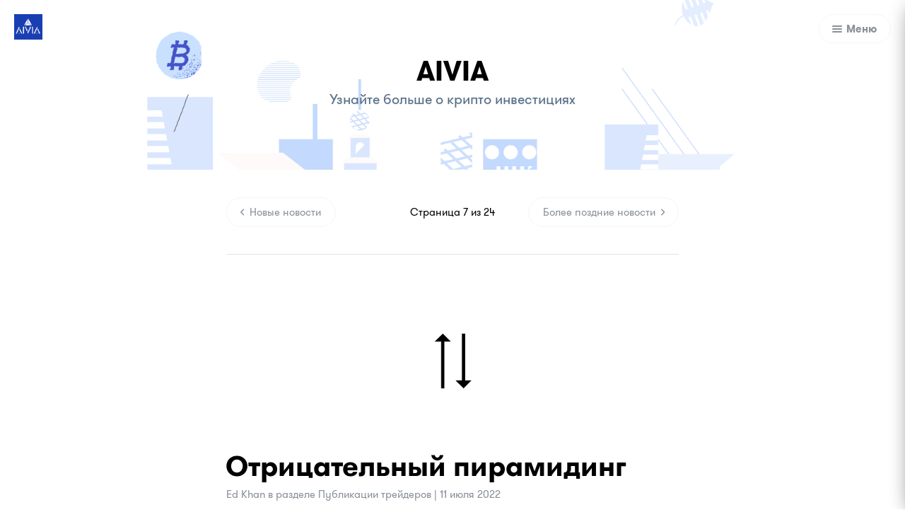

--- FILE ---
content_type: text/html; charset=utf-8
request_url: https://aivia.io/blog/ru/page/7/
body_size: 6063
content:
<!DOCTYPE html>
<html lang="ru">
<head>
	<meta charset="utf-8" />
	<meta http-equiv="X-UA-Compatible" content="IE=edge,chrome=1" />

	<title>AIVIA (Page 7)</title>

	<meta name="HandheldFriendly" content="True" />
	<meta name="viewport" content="width=device-width, initial-scale=1.0" />

	<link rel="stylesheet" type="text/css" href="/blog/ru/assets/css/style.css?v=b8a6e93bbd" />

	<link rel="shortcut icon" href="/blog/ru/favicon.png" type="image/png" />
    <link rel="canonical" href="https://aivia.io/blog/ru/page/7/" />
    <meta name="referrer" content="no-referrer-when-downgrade" />
    <link rel="prev" href="https://aivia.io/blog/ru/page/6/" />
    <link rel="next" href="https://aivia.io/blog/ru/page/8/" />
    <meta name="generator" content="Ghost 3.2" />
    <link rel="alternate" type="application/rss+xml" title="AIVIA" href="https://aivia.io/blog/ru/rss/" />
    <!-- Google Tag Manager -->
<script>(function(w,d,s,l,i){w[l]=w[l]||[];w[l].push({'gtm.start':
new Date().getTime(),event:'gtm.js'});var f=d.getElementsByTagName(s)[0],
j=d.createElement(s),dl=l!='dataLayer'?'&l='+l:'';j.async=true;j.src=
'https://www.googletagmanager.com/gtm.js?id='+i+dl;f.parentNode.insertBefore(j,f);
})(window,document,'script','dataLayer','GTM-MF2LBJK');</script>
<!-- End Google Tag Manager -->

<script type="text/javascript"  src="https://apiv2.popupsmart.com/api/Bundle/374833" async></script>
</head>

<body class="paged">

	<nav id="menu">
	<a class="close-button">Закрыть</a>
	<div class="nav-wrapper">
		<p class="nav-label">Меню</p>
		<ul>
			<li class="nav-kripto-inviestitsii" role="presentation"><a href="https://aivia.io/ru">Крипто инвестиции</a></li>
			<li class="nav-inviestoram" role="presentation"><a href="https://aivia.io/blog/ru/for-investor/">Инвесторам</a></li>
			<li class="nav-trieidiery-roboty" role="presentation"><a href="https://aivia.io/ru/features">Трейдеры &amp; Роботы</a></li>
			<li class="nav-risk-mieniedzhmient" role="presentation"><a href="https://aivia.io/ru/riskmanagement">Риск менеджмент</a></li>
			<li class="nav-avtosliedovaniie" role="presentation"><a href="https://aivia.io/ru/copytrading">Автоследование</a></li>
			<li class="nav-white-label" role="presentation"><a href="https://aum.expert/ru">White Label</a></li>
			<li class="nav-kalkuliator-roi" role="presentation"><a href="https://aivia.io/ru/roicalculator">Калькулятор ROI</a></li>
			<li class="nav-instruktsii" role="presentation"><a href="https://aivia.io/blog/ru/tag/instructions/">Инструкции</a></li>
			<li class="nav-publikatsii-trieidierov" role="presentation"><a href="https://aivia.io/blog/ru/tag/traders-publications/">Публикации трейдеров</a></li>
			<li class="nav-blogh" role="presentation"><a href="https://aivia.io/blog/ru/">Блог</a></li>
			<li class="nav-stati" role="presentation"><a href="https://aivia.io/blog/ru/tag/articles/">Статьи</a></li>
			<li class="nav-novosti" role="presentation"><a href="https://aivia.io/blog/ru/tag/news/">Новости</a></li>
			<li class="nav-tielieghram-kanal" role="presentation"><a href="https://t.me/pro_crypt0">Телеграм канал</a></li>
			<li class="nav-twitter"><a href="https://twitter.com/aivia_io" title="@aivia_io"><i class="ic ic-twitter"></i> Twitter</a></li>
			<li class="nav-facebook"><a href="https://www.facebook.com/aivia.io" title="aivia.io"><i class="ic ic-facebook"></i> Facebook</a></li>
			<li class="nav-rss"><a href="https://aivia.io/blog/ru/rss/"><i class="ic ic-rss"></i> Подписаться</a></li>
		</ul>
	</div>
</nav>


	<section id="wrapper">
		<a class="hidden-close"></a>
		<header id="blog-header" class="has-cover">
	<div class="inner">
		<nav id="navigation">
			<span class="blog-logo">
				<a href="https://aivia.io/blog/ru"><img src="/blog/ru/content/images/2020/01/logo-aivia-exp.jpg" alt="Логотип Блога" /></a>
			</span>
			<span id="menu-button" class="nav-button">
				<a class="menu-button"><i class="ic ic-menu"></i> Меню</a>
			</span>
		</nav>
		<h1 class="blog-name"><a href="https://aivia.io/blog/ru">AIVIA</a></h1>
		<span class="blog-description">Узнайте больше о крипто инвестициях</span>
		<div class="blog-cover cover">
			<img
			srcset="/blog/ru/content/images/size/w320/2020/10/blog-banner-3.png 320w,
              /blog/ru/content/images/size/w640/2020/10/blog-banner-3.png 640w,
              /blog/ru/content/images/size/w960/2020/10/blog-banner-3.png 960w,
              /blog/ru/content/images/size/w1920/2020/10/blog-banner-3.png 1920w"
      src="/blog/ru/content/images/size/w1920/2020/10/blog-banner-3.png"
			alt="AIVIA" />
		</div>
	</div>
</header>

<div id="index" class="container">

	<main class="content" role="main">

		<div class="extra-pagination">
	<nav class="pagination" role="pagination">
	<div class="inner">
		<a class="pagination-next" href="/blog/ru/page/6/"><i class="ic ic-arrow-left"></i> <span class="pagination-label">Новые новости</span></a>
		<span class="pagination-info">Страница 7 из 24</span>
		<a class="pagination-prev" href="/blog/ru/page/8/"><span class="pagination-label">Более поздние новости</span> <i class="ic ic-arrow-right"></i></a>
		<div class="clear"></div>
	</div>
</nav>

</div>


<article class="post tag-traders-publications">
	<div class="inner">
		<section class="post-image">
			<img src="https://aivia.io/blog/ru/content/images/2022/07/---------.png"  />
		</section>
		<header class="post-header">
			<h2 class="post-title"><a href="/blog/ru/otritsatielnyi-piramidingh/">Отрицательный пирамидинг</a></h2>
			<span class="post-meta"><a href="/blog/ru/author/edkhan/">Ed Khan</a> в разделе <a href="/blog/ru/tag/traders-publications/">Публикации трейдеров</a> | <time datetime="2022-07-11">11 июля 2022</time></span>
			<div class="clear"></div>
		</header>

		<section class="post-excerpt">
			<p>Отрицательный пирамидинг – это последовательное снижение рисков для минимизации последствий длинных убыточных серий. Если вы обратитесь к статистике почти всех стратегий, где тейк-профит превышает стоп-лосс либо вовсе отсутствует, то увидите, что прибыли и убытки распределены не равномерно. Они группируются крупными сериями. Причина этого – разные фазы рынка. И если стратегия, например, нацелена&hellip;</p>
		</section>
	</div>
</article>


<article class="post tag-traders-publications no-image">
	<div class="inner">
		<header class="post-header">
			<h2 class="post-title"><a href="/blog/ru/kak-my-torghovali-iiun-2022-s-profit-range-s1/">Как мы торговали ИЮНЬ 2022 с Profit Range S1</a></h2>
			<span class="post-meta"><a href="/blog/ru/author/jeck/">Jeck Savinskyi</a> в разделе <a href="/blog/ru/tag/traders-publications/">Публикации трейдеров</a> | <time datetime="2022-07-07">07 июля 2022</time></span>
			<div class="clear"></div>
		</header>

		<section class="post-excerpt">
			<p>+6.88% к капиталу мы с Profit Range S1 сделали для себя и своих клиентов!Доходность PROFIT RANGE S1 в ИЮНЕ 2022г.Июнь был медвежим... Очень медвежим, за этот месяц рынок криптовалют потерял более 41% своей каритализации 😢  На самом деле это очень существенно. Июнь был очень медвежимВолатильность была на рынке&hellip;</p>
		</section>
	</div>
</article>


<article class="post tag-traders-publications">
	<div class="inner">
		<section class="post-image">
			<img src="https://aivia.io/blog/ru/content/images/2022/07/-------11.png"  />
		</section>
		<header class="post-header">
			<h2 class="post-title"><a href="/blog/ru/fond-phoenix-by-hamster-bot-ofitsialnyi-partnier-ftx/">Фонд PHOENIX by hamster-bot - официальный партнер FTX</a></h2>
			<span class="post-meta"><a href="/blog/ru/author/phoenix/">PHOENIX</a> в разделе <a href="/blog/ru/tag/traders-publications/">Публикации трейдеров</a> | <time datetime="2022-07-07">07 июля 2022</time></span>
			<div class="clear"></div>
		</header>

		<section class="post-excerpt">
			<p>Фонд PHOENIX by hamster-bot официально вошел в список торговый интеграций FTX. Информация об этом была размещена на сайте биржи: https://help.ftx.com/hc/ru/articles/360037912451-Торговые-интеграции-FTX "Это отличная возможность для нас! Партнерства подобного рода подтверждают нашу надежность и дают уверенность в дальнейшем развитии. Спасибо нашим коллегам из FTX за&hellip;</p>
		</section>
	</div>
</article>


<article class="post tag-traders-publications">
	<div class="inner">
		<section class="post-image">
			<img src="https://aivia.io/blog/ru/content/images/2022/07/-----------------.png"  />
		</section>
		<header class="post-header">
			<h2 class="post-title"><a href="/blog/ru/smarthodl/">SmartHODL: лучше, чем просто hodl!</a></h2>
			<span class="post-meta"><a href="/blog/ru/author/edkhan/">Ed Khan</a> в разделе <a href="/blog/ru/tag/traders-publications/">Публикации трейдеров</a> | <time datetime="2022-07-02">02 июля 2022</time></span>
			<div class="clear"></div>
		</header>

		<section class="post-excerpt">
			<p>Нашёл способ, как показательно сравнить доходность SmartHODL и доходность стандартного ходла!  Напомню, что SmartHODL – это не стратегия, а новый подход к инвестированию, альтернатива классическому ходлу. Все правила выражаются формулой: "Следование за растущей ценой от прошлого high до текущего close". А дальше уже детали: несколько таймфреймов, диверсификация и т.д. (рассказывал&hellip;</p>
		</section>
	</div>
</article>


<article class="post tag-traders-publications">
	<div class="inner">
		<section class="post-image">
			<img src="https://aivia.io/blog/ru/content/images/2022/06/-------11.png"  />
		</section>
		<header class="post-header">
			<h2 class="post-title"><a href="/blog/ru/godovoi-otchiet-phoenix-by-hamster-bot/">Годовой отчет фонда PHOENIX by hamster-bot</a></h2>
			<span class="post-meta"><a href="/blog/ru/author/phoenix/">PHOENIX</a> в разделе <a href="/blog/ru/tag/traders-publications/">Публикации трейдеров</a> | <time datetime="2022-06-30">30 июня 2022</time></span>
			<div class="clear"></div>
		</header>

		<section class="post-excerpt">
			<p>Торговая система за год показал результат +39,9%📈 ▶️публичный мониторинг◀️ Ровно год назад, 25 июня 2021 года мы запустили торги на счете публичного мониторинга нашего алгофонда. Этот год в целом был не самым простым для крипторынка, учитывая невысокую среднюю волатильность + ATH + медвежий тренд. Но наш подход, тем не менее, оказался&hellip;</p>
		</section>
	</div>
</article>


<article class="post tag-traders-publications">
	<div class="inner">
		<section class="post-image">
			<img src="https://aivia.io/blog/ru/content/images/2022/06/shutterstock_btc_bitcoin_analysis.jpg"  />
		</section>
		<header class="post-header">
			<h2 class="post-title"><a href="/blog/ru/indikator-sopr-chto-eto-i-kak-on-rabotaiet/">Индикатор SOPR, что это и как он работает?</a></h2>
			<span class="post-meta"><a href="/blog/ru/author/deep/">Deep Trade</a> в разделе <a href="/blog/ru/tag/traders-publications/">Публикации трейдеров</a> | <time datetime="2022-06-01">01 июня 2022</time></span>
			<div class="clear"></div>
		</header>

		<section class="post-excerpt">
			<p>Криптовалюта отличается от других активов тем, что она позволяет всем желающим просматривать информацию о денежных потоках. Благодаря публичности блокчейна можно получить дополнительные сведенья для анализа, и оценить настроение толпы в конкретный период времени. На основании этой информации индикатор SOPR отображает важные психологические моменты и дает возможность предсказывать изменения рыночной тенденции.&hellip;</p>
		</section>
	</div>
</article>


<article class="post tag-traders-publications">
	<div class="inner">
		<section class="post-image">
			<img src="https://aivia.io/blog/ru/content/images/2022/05/----------10.png"  />
		</section>
		<header class="post-header">
			<h2 class="post-title"><a href="/blog/ru/kak-my-torghovali-mai-2022-c-profit-range-s1/">Как мы торговали МАЙ 2022 c Profit Range S1</a></h2>
			<span class="post-meta"><a href="/blog/ru/author/jeck/">Jeck Savinskyi</a> в разделе <a href="/blog/ru/tag/traders-publications/">Публикации трейдеров</a> | <time datetime="2022-06-01">01 июня 2022</time></span>
			<div class="clear"></div>
		</header>

		<section class="post-excerpt">
			<p>+16,5% к капиталу мы с Profit Range S1 сделали для себя и своих клиентов!Наши показатели за МАЙ 2022Май был медвежим... Был медвежим месяцом на рынке криптовалют. Да был и покупатель, но это только в самом конце месяца... Скорее всего Июнь будем расти! МАЙ 2022 в одной свече.Волатильность&hellip;</p>
		</section>
	</div>
</article>


<article class="post tag-traders-publications">
	<div class="inner">
		<section class="post-image">
			<img src="https://aivia.io/blog/ru/content/images/2022/05/epoch_btc_integriruet_servis_changelly_dlya_pokupki_nedvizhimosti_v_dubae_za_kriptovalyuty.jpg"  />
		</section>
		<header class="post-header">
			<h2 class="post-title"><a href="/blog/ru/gdie-mozhno-lieghalno-kupit-niedvizhimost-za-kriptovaliutu/">Где можно легально купить недвижимость за криптовалюту</a></h2>
			<span class="post-meta"><a href="/blog/ru/author/deep/">Deep Trade</a> в разделе <a href="/blog/ru/tag/traders-publications/">Публикации трейдеров</a> | <time datetime="2022-05-27">27 мая 2022</time></span>
			<div class="clear"></div>
		</header>

		<section class="post-excerpt">
			<p>Наверно уже многие заметили, что криптовалюта перестала быть только виртуальным активом, и превратилась в полноценное платежное средство. Ее можно использовать для проведения финансовых транзакций и обменов, а также для оплаты услуг и покупки физических товаров. Параллельно с этим власти разных государств создают нормативную базу, которая дает возможность использовать цифровые деньги&hellip;</p>
		</section>
	</div>
</article>


<article class="post tag-traders-publications">
	<div class="inner">
		<section class="post-image">
			<img src="https://aivia.io/blog/ru/content/images/2022/05/----------1-7.png"  />
		</section>
		<header class="post-header">
			<h2 class="post-title"><a href="/blog/ru/kak-nachat-torghovat-s-savinskyi/">Как начать торговать с SAVINSKYI</a></h2>
			<span class="post-meta"><a href="/blog/ru/author/jeck/">Jeck Savinskyi</a> в разделе <a href="/blog/ru/tag/traders-publications/">Публикации трейдеров</a> | <time datetime="2022-05-20">20 мая 2022</time></span>
			<div class="clear"></div>
		</header>

		<section class="post-excerpt">
			<p>Так как мы работаем с вашим капиталом только через API ключ 🔑 - вам необходимо его создать. Прежде всего не забывайте о том, что если у вас возникают хоть какие то вопросы касаемо сотрудничетсва с нами или непосредственно подключения - пишите @Jeck_Savinskyi в Telegram.Как это сделать?  Читайте тут 👉 Как&hellip;</p>
		</section>
	</div>
</article>


<article class="post tag-traders-publications">
	<div class="inner">
		<section class="post-image">
			<img src="https://aivia.io/blog/ru/content/images/2022/05/kriptovalyutnye_fondy_v_etom_godu_privlekli_rekordnye_8_9_milliardov.jpg"  />
		</section>
		<header class="post-header">
			<h2 class="post-title"><a href="/blog/ru/kak-i-na-chiem-zarabatyvaiut-kriptovaliutnyie-fondy/">Как и на чем зарабатывают криптовалютные фонды?</a></h2>
			<span class="post-meta"><a href="/blog/ru/author/deep/">Deep Trade</a> в разделе <a href="/blog/ru/tag/traders-publications/">Публикации трейдеров</a> | <time datetime="2022-05-17">17 мая 2022</time></span>
			<div class="clear"></div>
		</header>

		<section class="post-excerpt">
			<p>Одним из самых привлекательных аспектов криптовалютного рынка является возможность инвестирования. Однако новичкам бывает сложно получать прибыль от таких вложений. По причине высокой волатильности цифровых активов, и большого количества низкокачественных проектов. Именно поэтому многие пользуются услугами криптовалютных фондов, которые берут в управление средства инвесторов, и пытаются их выгодно вкладывать, чтобы обеспечивать&hellip;</p>
		</section>
	</div>
</article>


<nav class="pagination" role="pagination">
	<div class="inner">
		<a class="pagination-next" href="/blog/ru/page/6/"><i class="ic ic-arrow-left"></i> <span class="pagination-label">Новые новости</span></a>
		<span class="pagination-info">Страница 7 из 24</span>
		<a class="pagination-prev" href="/blog/ru/page/8/"><span class="pagination-label">Более поздние новости</span> <i class="ic ic-arrow-right"></i></a>
		<div class="clear"></div>
	</div>
</nav>


	</main>

</div>

		<div id="body-class" style="display: none;" class="paged"></div>

		<footer id="footer">
			<div class="inner">
				<section class="credits">
					<span class="credits-theme">Blog от <a href="https://aivia.io" rel="nofollow">AIVIA</a></span>
				</section>
			</div>
		</footer>
	</section>

	<script type="text/javascript" src="/blog/ru/assets/js/script.js?v=b8a6e93bbd"></script>

	<p align="center"><a href="https://app.aivia.io/rankings">Рейтинг трейдеров</a> | <a href="https://aivia.io/ru/copytrading">Система копирования</a>

<p align="center"style="font-size:13px">© Copyright 2021 AIVIA Wealthtech, Inc. All Rights reserved.</p>
<!-- Google Tag Manager (noscript) -->
<noscript><iframe src="https://www.googletagmanager.com/ns.html?id=GTM-MF2LBJK"
height="0" width="0" style="display:none;visibility:hidden"></iframe></noscript>
<!-- End Google Tag Manager (noscript) -->

<script defer src="https://static.cloudflareinsights.com/beacon.min.js/vcd15cbe7772f49c399c6a5babf22c1241717689176015" integrity="sha512-ZpsOmlRQV6y907TI0dKBHq9Md29nnaEIPlkf84rnaERnq6zvWvPUqr2ft8M1aS28oN72PdrCzSjY4U6VaAw1EQ==" data-cf-beacon='{"version":"2024.11.0","token":"888a3493ad894f30bc5ded68d696e6e7","r":1,"server_timing":{"name":{"cfCacheStatus":true,"cfEdge":true,"cfExtPri":true,"cfL4":true,"cfOrigin":true,"cfSpeedBrain":true},"location_startswith":null}}' crossorigin="anonymous"></script>
</body>
</html>


--- FILE ---
content_type: text/css; charset=UTF-8
request_url: https://aivia.io/blog/ru/assets/css/style.css?v=b8a6e93bbd
body_size: 21503
content:
/*! normalize.css v3.0.1 | MIT License | git.io/normalize */html{font-family:sans-serif;-ms-text-size-adjust:100%;-webkit-text-size-adjust:100%}body{margin:0}article,aside,details,figcaption,figure,footer,header,hgroup,main,nav,section,summary{display:block}audio,canvas,progress,video{display:inline-block;vertical-align:baseline}audio:not([controls]){display:none;height:0}[hidden],template{display:none}a{background:0 0}a:active,a:hover{outline:0}abbr[title]{border-bottom:1px dotted}b,strong{font-weight:700}dfn{font-style:italic}h1{font-size:2em;margin:.67em 0}mark{background:#ff0;color:#000}small{font-size:80%}sub,sup{font-size:75%;line-height:0;position:relative;vertical-align:baseline}sup{top:-.5em}sub{bottom:-.25em}img{border:0}svg:not(:root){overflow:hidden}figure{margin:1em 40px}hr{-moz-box-sizing:content-box;box-sizing:content-box;height:0}pre{overflow:auto}code,kbd,pre,samp{font-family:monospace,monospace;font-size:1em}button,input,optgroup,select,textarea{color:inherit;font:inherit;margin:0}button{overflow:visible}button,select{text-transform:none}button,html input[type=button],input[type=reset],input[type=submit]{-webkit-appearance:button;cursor:pointer}button[disabled],html input[disabled]{cursor:default}button::-moz-focus-inner,input::-moz-focus-inner{border:0;padding:0}input{line-height:normal}input[type=checkbox],input[type=radio]{box-sizing:border-box;padding:0}input[type=number]::-webkit-inner-spin-button,input[type=number]::-webkit-outer-spin-button{height:auto}input[type=search]{-webkit-appearance:textfield;-moz-box-sizing:content-box;-webkit-box-sizing:content-box;box-sizing:content-box}input[type=search]::-webkit-search-cancel-button,input[type=search]::-webkit-search-decoration{-webkit-appearance:none}fieldset{border:1px solid silver;margin:0 2px;padding:.35em .625em .75em}legend{border:0;padding:0}textarea{overflow:auto}optgroup{font-weight:700}table{border-collapse:collapse;border-spacing:0}td,th{padding:0}@font-face{font-family:'icons';src:url("../font/icons.eot?58972676");src:url("../font/icons.eot?58972676#iefix") format("embedded-opentype"),url("../font/icons.woff2?58972676") format("woff2"),url("../font/icons.woff?58972676") format("woff"),url("../font/icons.ttf?58972676") format("truetype"),url("../font/icons.svg?58972676#icons") format("svg");font-weight:normal;font-style:normal}[class^="ic-"]:before,[class*=" ic-"]:before{font-family:'icons';font-style:normal;font-weight:normal;speak:none;display:inline-block;text-decoration:inherit;width:1em;margin-right:.2em;text-align:center;font-variant:normal;text-transform:none;line-height:1em;margin-left:.2em}.ic-arrow-right:before{content:'\e800'}.ic-arrow-left:before{content:'\e801'}.ic-menu:before{content:'\e803'}.ic-rss:before{content:'\e807'}.ic-star:before{content:'\e808'}.ic-pencil:before{content:'\e802'}.ic-location:before{content:'\e805'}.ic-link:before{content:'\e806'}.ic-mail:before{content:'\e804'}.ic-twitter:before{content:'\f099'}.ic-facebook:before{content:'\f09a'}.ic-googleplus:before{content:'\f0d5'}@font-face{font-family:"walsheim";src:url("../font/gt-walsheim-bold.woff") format("woff");font-weight:700;font-style:normal}@font-face{font-family:"walsheim";src:url("../font/gt-walsheim-medium.woff") format("woff");font-weight:500;font-style:normal}@font-face{font-family:"walsheim";src:url("../font/gt-walsheim-regular.woff") format("woff");font-weight:400;font-style:normal}@font-face{font-family:"walsheim";src:url("../font/gt-walsheim-light.woff") format("woff");font-weight:300;font-style:normal}@font-face{font-family:'Cardo';font-style:normal;font-weight:400;src:url("../font/cardo-v9-latin-regular.eot");src:local("Cardo"),local("Cardo-Regular"),url("../font/cardo-v9-latin-regular.eot?#iefix") format("embedded-opentype"),url("../font/cardo-v9-latin-regular.woff2") format("woff2"),url("../font/cardo-v9-latin-regular.woff") format("woff"),url("../font/cardo-v9-latin-regular.ttf") format("truetype"),url("../font/cardo-v9-latin-regular.svg#Cardo") format("svg")}@font-face{font-family:'Cardo';font-style:italic;font-weight:400;src:url("../font/cardo-v9-latin-italic.eot");src:local("Cardo Italic"),local("Cardo-Italic"),url("../font/cardo-v9-latin-italic.eot?#iefix") format("embedded-opentype"),url("../font/cardo-v9-latin-italic.woff2") format("woff2"),url("../font/cardo-v9-latin-italic.woff") format("woff"),url("../font/cardo-v9-latin-italic.ttf") format("truetype"),url("../font/cardo-v9-latin-italic.svg#Cardo") format("svg")}@font-face{font-family:'Cardo';font-style:normal;font-weight:700;src:url("../font/cardo-v9-latin-700.eot");src:local("Cardo Bold"),local("Cardo-Bold"),url("../font/cardo-v9-latin-700.eot?#iefix") format("embedded-opentype"),url("../font/cardo-v9-latin-700.woff2") format("woff2"),url("../font/cardo-v9-latin-700.woff") format("woff"),url("../font/cardo-v9-latin-700.ttf") format("truetype"),url("../font/cardo-v9-latin-700.svg#Cardo") format("svg")}@font-face{font-family:'Fira Sans';font-style:normal;font-weight:400;src:url("../font/fira-sans-v8-latin-regular.eot");src:local("Fira Sans Regular"),local("FiraSans-Regular"),url("../font/fira-sans-v8-latin-regular.eot?#iefix") format("embedded-opentype"),url("../font/fira-sans-v8-latin-regular.woff2") format("woff2"),url("../font/fira-sans-v8-latin-regular.woff") format("woff"),url("../font/fira-sans-v8-latin-regular.ttf") format("truetype"),url("../font/fira-sans-v8-latin-regular.svg#FiraSans") format("svg")}@font-face{font-family:'Fira Sans';font-style:normal;font-weight:500;src:url("../font/fira-sans-v8-latin-500.eot");src:local("Fira Sans Medium"),local("FiraSans-Medium"),url("../font/fira-sans-v8-latin-500.eot?#iefix") format("embedded-opentype"),url("../font/fira-sans-v8-latin-500.woff2") format("woff2"),url("../font/fira-sans-v8-latin-500.woff") format("woff"),url("../font/fira-sans-v8-latin-500.ttf") format("truetype"),url("../font/fira-sans-v8-latin-500.svg#FiraSans") format("svg")}@font-face{font-family:'Fira Sans';font-style:normal;font-weight:700;src:url("../font/fira-sans-v8-latin-700.eot");src:local("Fira Sans Bold"),local("FiraSans-Bold"),url("../font/fira-sans-v8-latin-700.eot?#iefix") format("embedded-opentype"),url("../font/fira-sans-v8-latin-700.woff2") format("woff2"),url("../font/fira-sans-v8-latin-700.woff") format("woff"),url("../font/fira-sans-v8-latin-700.ttf") format("truetype"),url("../font/fira-sans-v8-latin-700.svg#FiraSans") format("svg")}.hljs{display:block;color:#66645c;-webkit-text-size-adjust:none}.hljs-comment,.diff .hljs-header,.hljs-javadoc{color:#998;font-style:italic}.hljs-keyword,.css .rule .hljs-keyword,.hljs-winutils,.nginx .hljs-title,.hljs-subst,.hljs-request,.hljs-status{color:#333;font-weight:bold}.hljs-number,.hljs-hexcolor,.ruby .hljs-constant{color:#008080}.hljs-string,.hljs-tag .hljs-value,.hljs-phpdoc,.hljs-dartdoc,.tex .hljs-formula{color:#d14}.hljs-title,.hljs-id,.scss .hljs-preprocessor{color:#900;font-weight:bold}.hljs-list .hljs-keyword,.hljs-subst{font-weight:normal}.hljs-class .hljs-title,.hljs-type,.vhdl .hljs-literal,.tex .hljs-command{color:#458;font-weight:bold}.hljs-tag,.hljs-tag .hljs-title,.hljs-rule .hljs-property,.django .hljs-tag .hljs-keyword{color:#000080;font-weight:normal}.hljs-attribute,.hljs-variable,.lisp .hljs-body,.hljs-name{color:#008080}.hljs-regexp{color:#009926}.hljs-symbol,.ruby .hljs-symbol .hljs-string,.lisp .hljs-keyword,.clojure .hljs-keyword,.scheme .hljs-keyword,.tex .hljs-special,.hljs-prompt{color:#990073}.hljs-built_in{color:#0086b3}.hljs-preprocessor,.hljs-pragma,.hljs-pi,.hljs-doctype,.hljs-shebang,.hljs-cdata{color:#999;font-weight:bold}.hljs-deletion{background:#fdd}.hljs-addition{background:#dfd}.diff .hljs-change{background:#0086b3}.hljs-chunk{color:#aaa}@supports (flex-wrap: wrap){body{display:flex;flex-direction:column;min-height:100vh}#wrapper{flex:1}}html{font-size:62.5%;overflow-x:hidden}html.menu-active,.menu-active body{overflow-y:hidden}body{font:400 2em / 1.5em "walsheim", serif;color:#000;text-rendering:optimizeLegibility;-webkit-font-smoothing:antialiased;-moz-osx-font-smoothing:grayscale;overflow-x:hidden;background:#fff}input,button,select,textarea{font-family:"walsheim", sans-serif;transition:all ease-out 0.2s}a{color:#0045be;text-decoration:none;font-weight:400;transition:all ease-out 0.2s}a:hover,a:focus{color:#000}h1,h2,h3,h4,h5,h6{font-family:"walsheim", sans-serif;text-rendering:optimizeLegibility;color:#000}h1{font-size:2em;line-height:1em;text-indent:-1px;margin:1em 0 1em}h2{font-size:1.75em;line-height:1.111em;text-indent:-1px;margin:1.143em 0 1.143em}h3{font-size:1.5em;line-height:1.33333em;margin:1em 0 1em}h4{font-size:1.25em;line-height:1.2em;margin:1.2em 0 1.2em}h1 a,h2 a,h3 a,h4 a,h5 a,h6 a{font-weight:inherit}p{margin:0 0 2em}ul,ol{margin:0 0 2em;padding-left:2em;box-sizing:border-box}ul{list-style:none}li{position:relative}ul>li:before,ol>li:before{position:absolute;width:1.5em;margin-left:-2em;font-family:"walsheim", sans-serif;font-size:1em;font-weight:500;line-height:1.5em;text-align:right;color:#000}ul>li:before{margin-top:0.25em;content:"*"}ol{list-style-type:none;counter-reset:item}ol>li:before{content:counter(item) ". " !important;counter-increment:item}ol ol,ul ul,ul ol,ol ul{padding-left:30px;margin:15px 0}hr{display:block;height:1px;margin:0 0 2em;padding:0;background:#e5e4e1;border:0}blockquote{margin:0 0 2em;padding:0.25em 1em;-moz-box-sizing:border-box;box-sizing:border-box;border-left:0.25em solid #0a25a1;font-style:italic;font-weight:400;color:#000}blockquote *{margin:0 0 1em;font-family:inherit;color:inherit}blockquote *:first-child{margin-top:0}blockquote *:last-child{margin-bottom:0}em,i{font-style:italic;color:#0045be}strong,b{font-weight:700;color:#0045be}small{font-size:0.9em;color:#000}dl{margin:0 0 2em;padding-left:30px}dl dt{font-family:"walsheim", sans-serif;font-weight:500;font-size:0.75em;line-height:1.25em;font-weight:700;color:#000;margin-bottom:0.33333em}dl dt:before{content:"";position:absolute;width:1em;height:1px;margin-left:-30px;margin-top:0.5em;background:#f5f6fa}dl dd{margin-left:0;margin-bottom:1em}mark{background-color:#ffc336}code,tt{position:relative;margin:0 0.33333em;padding:0.33333em 0.66666em;font-family:monospace, sans-serif;font-size:0.75em;background:#faf9f7;border:1px solid #e5e4e1;top:-2px;white-space:pre-wrap}pre{position:relative;margin:0 0 2em;padding:1em;overflow:hidden;font-family:monospace, sans-serif;white-space:pre;background:#faf9f7;border:1px solid #e5e4e1;box-sizing:border-box}pre .lines{position:absolute;width:2.66666em;height:100%;left:0;top:0;padding:1.33333em 0;border-right:1px solid #e5e4e1;font-size:0.75em;line-height:2em;text-align:right;box-sizing:border-box;background:rgba(255,255,255,0.5)}pre .lines .line{display:block;padding-right:0.33333em;color:#000}pre code,pre tt{display:block;position:static;top:auto;margin:-1.33333em -1.33333em -1.33333em 1.33333em;padding:1.33333em;overflow-x:auto;font-size:0.75em;line-height:2em;white-space:pre;background:transparent;border:none;vertical-align:inherit}pre code.language-text{overflow:hidden;white-space:normal;margin-left:-1.33333em}kbd{display:inline-block;margin-bottom:0.5em;padding:1px 8px;border:#e5e4e1 1px solid;color:#000;text-shadow:#fff 0 1px 0;font-size:0.9em;font-weight:bold;background:#faf9f7;border-radius:4px;box-shadow:0 1px 0 rgba(0,0,0,0.2),0 1px 0 0 #fff inset}table{width:100%;max-width:100%;margin:0 0 2em;background-color:transparent;border:1px solid #e5e4e1}table th,table td{position:relative;padding:0.5em;line-height:0.95em;text-align:left;border:1px solid #e5e4e1}table th{font-family:"walsheim", sans-serif;font-weight:500;font-size:0.75em;line-height:1.25em;padding:0.66666em;color:#000}table td:after{position:absolute;width:100%;height:100%;left:-1px;top:-1px;padding:1px;z-index:-1;content:"";background:#faf9f7}img{display:block;max-width:100%;height:auto;margin:0 0 2em}.fluid-width-video-wrapper{margin:0 0 2em}figure figcaption{font-family:"walsheim", sans-serif;color:#8a9199;text-align:center;max-width:32em;margin:auto;font-size:0.75em;line-height:1.25em;padding:0.66666em 0}.kg-image-card{margin:0 0 2em;max-width:none !important}.kg-image-card.kg-width-wide{max-width:48em !important;min-width:100%;width:75vw}.kg-image-card.kg-width-full{max-width:none;width:100vw;margin-top:2em}.kg-image-card .kg-image{margin:0 auto}.kg-image-card .kg-image-full+figcaption{margin-bottom:1.33333em}.kg-gallery-card{margin:0 0 2em;max-width:48em !important;min-width:100%;width:75vw}.kg-gallery-container{display:flex;flex-direction:column}.kg-gallery-row{display:flex;flex-direction:row;justify-content:center}.kg-gallery-image img{display:block;margin:0;width:100%;height:100%}.kg-gallery-row:not(:first-of-type){margin:0.75em 0 0 0}.kg-gallery-image:not(:first-of-type){margin:0 0 0 0.75em}.kg-embed-card{margin:0 0 2em}.kg-embed-card>*{margin-left:auto;margin-right:auto}.kg-code-card{min-width:100%;margin:0 0 2em}.kg-code-card pre{margin:0}.kg-bookmark-card{width:100%;margin:0 0 2em}.kg-bookmark-container{display:flex;text-decoration:none;min-height:8em;background:#faf9f7;border:1px solid #e5e4e1 !important;overflow:hidden}.kg-bookmark-content{font-family:"walsheim", sans-serif;text-rendering:optimizeLegibility;display:flex;flex-direction:column;flex-grow:1;align-items:flex-start;justify-content:start;padding:1.5em;color:#000}.kg-bookmark-title{color:#0045be;font-size:0.75em;line-height:2em;font-weight:700;letter-spacing:0.5px}.kg-bookmark-description{display:-webkit-box;font-size:0.75em;line-height:1.66666em;font-weight:400;margin-top:0.33333em;max-height:3.33333em;overflow-y:hidden;-webkit-line-clamp:2;-webkit-box-orient:vertical}.kg-bookmark-thumbnail{position:relative;min-width:33%;max-height:100%}.kg-bookmark-thumbnail img{position:absolute;top:0;left:0;width:100%;height:100%;object-fit:cover}.kg-bookmark-metadata{font-family:"walsheim", sans-serif;text-rendering:optimizeLegibility;display:flex;align-items:center;font-size:0.75em;line-height:1.66666em;color:#000;font-weight:400;margin-top:1em;flex-wrap:wrap}.kg-bookmark-icon{width:1.33333em;height:1.33333em;margin:0 0.75em 0 0}.kg-bookmark-author:after{content:"•";margin:0 0.33333em}.kg-bookmark-publisher{color:#0a25a1}@media (max-width: 640px){.kg-bookmark-container{flex-direction:column}.kg-bookmark-thumbnail{order:1;width:100%;min-height:160px}.kg-bookmark-thumbnail img{border-radius:3px 3px 0 0}.kg-bookmark-content{order:2}}.clear{clear:both}.hidden{display:none}@keyframes fadein{0%{opacity:0.2}100%{opacity:0.9}}.avatar{position:relative;overflow:hidden;background:#e5e4e1;margin:0}.avatar:before,.avatar:after{content:"";position:absolute;z-index:1;width:50%;height:50%;bottom:32.5%;left:25%;border-radius:100%;background:#f5f6fa;box-sizing:border-box}.avatar:after{width:80%;bottom:-25%;left:10%}.avatar img{position:relative;z-index:2;display:block;width:100%;height:auto}#blog-header{position:relative;padding:6em 0;text-align:center}#blog-header:after{position:absolute;width:32em;height:1px;left:50%;bottom:0;margin-left:-16em;content:""}#blog-header.has-cover{padding:9em 0 10em;background:#fff;overflow:hidden;text-shadow:0 1px 2px rgba(0,0,0,0.1)}.author-template #blog-header:after,#blog-header.has-cover:after{display:none}.paged #blog-header.has-cover,.tag-template #blog-header{padding:4em 0}.author-template #blog-header.has-cover{padding:6em 0}.blog-cover{position:absolute;width:100%;height:100%;left:0;top:0;z-index:5;background:no-repeat scroll center center/cover #fff;animation:0.5s ease-in forwards fadein;display:flex;align-items:center}.blog-cover img{position:relative;display:block;width:100%;height:100%;margin:0;z-index:6;object-fit:cover}.blog-cover:after{position:absolute;width:100%;height:6em;left:0;bottom:0;z-index:8;content:""}.blog-logo{position:fixed;max-width:2em;left:0;top:0;margin:1em;z-index:200}.blog-logo img{display:block;margin:0 auto}.blog-name{position:relative;display:block;z-index:10;margin:0;padding:0;font-family:"walsheim", sans-serif;font-weight:700;font-size:2em;line-height:1em;text-decoration:none}.home-template .blog-name{font-size:3em}.has-cover .blog-name{color:#000}.blog-name a{text-decoration:none;font-weight:inherit;color:inherit}.blog-description{position:relative;display:block;z-index:10;margin:0.25em 0;padding:0;font-size:1em;line-height:1.5em}.home-template .blog-description{font-size:1.5em}.has-cover .blog-description{color:#546d87}#wrapper{position:relative;padding-right:0;transition:all ease-out 0.25s}#wrapper .hidden-close{display:none;position:absolute;width:100%;height:100%;left:0;top:0;z-index:350}.menu-active #wrapper{padding-right:16em}.menu-active #wrapper .hidden-close{display:block}.inner{max-width:32em;margin:0 auto;padding:0 2em}.nav-button{position:fixed;top:0;margin:1em;z-index:200}.nav-button#home-button{left:0}.nav-button#menu-button{right:0}.nav-button a{display:block;margin-bottom:1em;padding:0.5em 1.25em;border:1px solid #f5f6fa;font-family:"walsheim", sans-serif;font-size:0.75em;line-height:1.66666em;text-shadow:none;color:#8a9199;cursor:pointer;background:#fff;transition:all ease 0.3s;border-radius:2em}.nav-button a:hover,.nav-button a:focus{color:#0a25a1;border-color:#0a25a1}.cover-active .nav-button a{font-weight:600}.cover-active .nav-button a:hover,.cover-active .nav-button a:focus{color:#000}.nav-button a i{display:inline-block;color:inherit;margin-right:2px;font-size:1.33333em;line-height:0.75em;position:relative;bottom:-2px}.nav-button a i:before{position:relative;width:auto;margin:auto}#menu{position:fixed;width:16em;height:100%;top:0;right:0;background:#0a25a1;border-left:1px solid #e5e4e1;z-index:400;overflow:hidden;font-family:"walsheim", sans-serif;box-shadow:0 10px 30px -12px rgba(0,0,0,0.42),0 4px 25px 0px rgba(0,0,0,0.14),0 8px 10px -5px rgba(0,0,0,0.14);transform:translate3d(16em, 0, 0);transition:all ease-out 0.25s;box-sizing:border-box}.menu-active #menu{transform:translate3d(0, 0, 0)}#menu .close-button{position:absolute;width:2em;height:2em;top:0;right:0;margin:1em;border:1px solid #fff;color:transparent;cursor:pointer;transition:all ease 0.3s;border-radius:2em;box-sizing:border-box;z-index:500}#menu .close-button:hover,#menu .close-button:focus{transform:rotate(180deg);border-color:#fff}#menu .close-button:after,#menu .close-button:before{position:absolute;width:1em;height:1.5px;left:50%;top:50%;margin-top:-0.5px;margin-left:-0.5em;content:"";color:#fff;background:#fff;transition:all ease 0.3s}#menu .close-button:hover:after,#menu .close-button:hover:before,#menu .close-button:focus:after,#menu .close-button:focus:before{background:#fff}#menu .close-button:after{transform:rotate(45deg)}#menu .close-button:before{transform:rotate(-45deg)}#menu .nav-wrapper{position:absolute;width:100%;height:100%;overflow-x:hidden;overflow-y:scroll;box-sizing:border-box}#menu .nav-label{display:block;padding:1.66666em 2em;margin:0;opacity:0.5;font-size:0.75em;line-height:2em;font-weight:500;color:#fff}#menu ul{position:relative;width:100%;margin:auto;padding:0}#menu li{position:relative}#menu li:before{position:absolute;width:100%;height:1px;left:1.5em;bottom:0;margin:auto;content:"";background:rgba(0,0,0,0.1)}#menu li:last-child:before{display:none}#menu li.active:after{position:absolute;content:"";width:0.2em;height:100%;left:0;top:0;background:#0a25a1}#menu li a{display:block;padding:0.9em 1.5em;color:#fff;white-space:nowrap;text-overflow:ellipsis;font-weight:600}#menu li a:hover,#menu li a:focus{color:#fff;background:rgba(0,0,0,0.05)}#menu li a i{position:relative;top:-1px;font-size:0.8em;color:inherit}#menu li.active a{color:#fff;background:rgba(0,0,0,0.05);font-weight:600}.progress-container{position:fixed;width:100%;height:4px;left:0;top:0;z-index:1000;background:transparent;transition:opacity ease-out 1s}.progress-container.ready{opacity:0.2}.progress-bar{display:block;width:0;height:1px;background:#0a25a1;box-shadow:0 0 1px #0a25a1,0 0 3px #0a25a1}#footer{position:relative;z-index:20;font-family:"walsheim", sans-serif;line-height:1em;padding-bottom:6em}.credits{text-align:center;font-size:0.625em;line-height:1em;padding:1.1em 0;overflow:auto;opacity:0.5}.credits a{color:inherit}.credits span{display:block}.credits-theme{float:left}.credits-software{float:right}#blog-author{position:relative;z-index:40;margin:auto 6em}#blog-author:after{position:absolute;width:32em;height:1px;left:50%;bottom:0;margin-left:-16em;content:"";background:#e5e4e1}#blog-author .post-author{margin-top:-5em;padding-bottom:3em;border:0}#blog-author.has-cover .post-author-avatar{box-shadow:0 0 0 2px #fff;margin-top:0.5em}#blog-author .post-author-name{padding:0.33333em 0 0;font-size:2em;line-height:1em}#blog-author.has-cover .post-author-name{padding:0.66666em 0;font-weight:500;letter-spacing:0.025em;line-height:1.33333em;color:#fff}#blog-author.has-cover .post-author-about{margin-top:-0.66666em}.container{position:relative}.container .post{padding:4em 0}.container .post:after{position:absolute;width:32em;height:1px;left:50%;bottom:0;margin-left:-16em;content:"";background:#e5e4e1}.container .post.featured .post-title:after{position:absolute;width:1em;height:1em;left:-1.75em;top:0;margin-top:-0.25em;font-family:"icons";font-size:0.5em;font-style:normal;font-weight:normal;content:"\e808";color:#ffc336;text-align:center}.post.page-template{padding-bottom:4em}.page-template #footer:after{position:absolute;width:32em;height:1px;left:50%;top:0;margin-left:-16em;content:"";background:#e5e4e1}#post-header{position:relative;padding-top:6em}#post-header.has-cover{padding:16em 0 2em;background:#000;overflow:hidden;text-shadow:0 1px 2px rgba(0,0,0,0.1)}.post-cover{position:absolute;width:100%;height:100%;left:0;top:0;z-index:5;background:no-repeat scroll center center/cover #000;animation:0.5s ease-in forwards fadein;display:flex;align-items:center}.post-cover img{position:relative;display:block;width:100%;height:100%;margin:0;z-index:6;object-fit:cover}.post-cover:after{position:absolute;width:100%;height:12em;left:0;bottom:0;z-index:8;content:"";background:-webkit-linear-gradient(top, rgba(0,0,0,0) 0%, rgba(0,0,0,0.5) 100%);background:linear-gradient(to bottom, rgba(0,0,0,0) 0%, rgba(0,0,0,0.5) 100%)}.post{position:relative;z-index:10}.post-image{overflow:hidden;max-height:280px;margin-bottom:20px}.post-title{position:relative;z-index:10;margin:0 0 0.25em;font-size:2em;line-height:1em;font-weight:700;text-indent:-1px;color:#000}.has-cover .post-title{color:#fff}.post-title a{text-decoration:none;color:inherit;font-weight:inherit}.post-meta{position:relative;z-index:10;display:block;margin-bottom:1.33333em;font-family:"walsheim", sans-serif;font-size:0.75em;font-weight:400;line-height:1.33333em;color:#8a9199}.has-cover .post-meta{color:#fff;opacity:0.75}.post-meta a{color:inherit;text-decoration:none;border-bottom:1px solid transparent}.post-meta a:hover,.post-meta a:focus{border-color:rgba(0,0,0,0.5)}.has-cover .post-meta a:hover,.has-cover .post-meta a:focus{border-color:rgba(255,255,255,0.5)}.post-excerpt p{margin:0.5em 0 0}.post-content{padding:2em 0;display:flex;flex-direction:column;align-items:center}.post-content>*{min-width:100%;max-width:100%;box-sizing:border-box}.post-content>*:last-child{margin-bottom:0}.post-content>*:first-child{margin-top:0}.post-content a{border-bottom:1px solid #0a25a1}.post-content a:hover,.post-content a:focus{color:#0a25a1}.post-info{font-family:"walsheim", sans-serif;margin-top:2em}.post-info-label{margin-right:0.75em;font-size:0.8em;line-height:2.5em;font-weight:400;color:#8a9199}.post-share{position:relative;max-width:25%;float:right;display:flex}.post-share a{display:block;width:2.5em;margin-right:0.5em;padding:0;font-size:0.8em;line-height:2.5em;text-align:center;text-decoration:none;color:#fff;border-radius:2em;transition:all ease 0.3s}.post-share a:last-child{margin-right:0}.post-share a:hover,.post-share a:focus{background-color:#0045be;color:#fff}.post-share a i{color:inherit}.post-share a i:before{width:auto;height:auto}.post-share .twitter{color:#000;background-color:#f5f6fa}.post-share .facebook{color:#000;background-color:#f5f6fa}.post-tags{position:relative;max-width:75%;float:left;display:flex;flex-wrap:wrap}.post-tags a{display:inline-block;margin-right:0.5em;margin-bottom:0.5em;padding:0 1em;background:#f5f6fa;font-size:0.8em;font-weight:500;line-height:2.5em;text-align:center;text-decoration:none;color:#000;border-radius:2em;transition:all ease 0.3s;box-sizing:border-box;white-space:nowrap}.post-tags a:hover,.post-tags a:focus{background:#0045be;color:#fff}.post-author{position:relative;margin:2em 0 0;padding:2em 0;z-index:10;border-top:1px solid #e5e4e1;border-bottom:1px solid #e5e4e1;clear:both;font-family:"walsheim", sans-serif}.post-author-avatar{position:relative;float:left;width:5em;height:5em;margin:-0.5em 0 0 1.5em;overflow:hidden;border-radius:10em;box-sizing:border-box}@media only screen and (max-width: 480px){.post-author-avatar{width:4em;height:4em;margin:0 1em 1em 0}}.post-author-avatar img{width:100%;margin:auto;border-radius:10em;box-sizing:border-box}.post-author-bio{padding-left:10em;font-size:0.75em;line-height:1.66666em}@media only screen and (max-width: 480px){.post-author-bio{padding-left:0}}.post-author-name{margin:0;padding:0;font-size:1.33333em;line-height:1em;text-indent:inherit}.post-author-about{margin:0.66666em 0 0}.post-author-bio span{position:relative;font-size:0.8em;display:inline-block;margin-top:1.25em;margin-right:1.25em;font-weight:400;opacity:0.75}.post-author-bio i{color:inherit}.post-author-bio a{color:inherit;text-decoration:none;font-weight:inherit;border-bottom:1px solid transparent}.post-author-bio a:hover,.post-author-bio a:focus{text-decoration:underline}.post-authors{position:relative;margin:2em 0 0;padding:2em 0;z-index:10;border-top:1px solid #e5e4e1;border-bottom:1px solid #e5e4e1;clear:both;text-align:center;font-family:"walsheim", sans-serif}.post-authors-info{margin:0 0 0.33333em;font-size:0.75em;line-height:1.33333em}.post-authors-authors{margin:0;padding:0;text-indent:inherit}.post-comments{position:relative;padding:2em 0;text-align:center;border-bottom:1px solid #e5e4e1;box-sizing:border-box}.post-comments.activated{margin:-1px 0 0;padding:1em;background:#faf9f7;border:1px solid #e5e4e1}.post-comments-activate{display:inline-block;margin:0;padding:0.5em 1.25em;border:1px solid #f5f6fa;font-family:"walsheim", sans-serif;font-size:0.75em;line-height:1.33333em;color:#8a9199;text-align:center;cursor:pointer;transition:all ease 0.3s;border-radius:2em}.post-comments-activate:hover,.post-comments-activate:focus{color:#0a25a1;border-color:#0a25a1}.activated .post-comments-activate{display:none}.post-subscribe{position:relative;padding:2em 0;margin:1em 0;text-align:center;background:#000;color:#f5f6fa;box-sizing:border-box;border-radius:2px}.post-subscribe p{max-width:13.33333em;margin:0 auto 1.33333em;font-size:1.2em;line-height:1.33333em}.post-subscribe .post-subscribe-form{display:flex;justify-content:center}.post-subscribe .post-subscribe-form .post-subscribe-input{width:100%;font-size:0.8em;height:2.5em;padding:0 0.25em 0 1.25em;border:0;border-right:none;appearance:none;outline:none;box-shadow:none;box-sizing:border-box;border-radius:4em 0 0 4em;color:#000}.post-subscribe .post-subscribe-form .post-subscribe-button{display:inline-block;font-size:0.8em;height:2.5em;padding:0 1.25em 0 1em;font-weight:500;color:#fff;background:#8a9199;border:0;appearance:none;outline:none;box-shadow:none;box-sizing:border-box;border-radius:0 4em 4em 0}.post-subscribe .post-subscribe-form .post-subscribe-button:hover,.post-subscribe .post-subscribe-form .post-subscribe-button:focus{background:#0a25a1}.post-nav{position:relative;margin-top:-1px;border-top:1px solid #e5e4e1;border-bottom:1px solid #e5e4e1}.post-nav:after{position:absolute;content:"";width:1px;height:100%;left:50%;top:0;background:#e5e4e1;z-index:2}.post-nav-next,.post-nav-prev{display:block;width:50%}.post-nav-next{float:left}.post-nav-prev{float:right}.post-nav-teaser{padding:1.5em 0;min-height:6em}.post-nav-next .post-nav-teaser{padding-right:1em}.post-nav-prev .post-nav-teaser{padding-left:1em}.post-nav i{position:absolute;top:50%;width:2em;height:2em;margin-top:-1em;font-size:2em;line-height:2em;text-align:center;transition:all ease-out 0.3s;color:#e5e4e1}.post-nav-next i{left:0;margin-left:-1.75em}.post-nav-prev i{right:0;margin-right:-1.75em}.post-nav a:hover i,.post-nav a:focus i{color:#0a25a1}.post-nav-title{margin:0 0 0.5em;padding:0;font-size:1em;line-height:1em;color:#000}.post-nav-excerpt{margin:0;font-size:0.75em;line-height:1.33333em;color:#000}.pagination{position:relative;height:2em;margin:0;padding:2em 0;font-family:"walsheim", sans-serif}.pagination:after{position:absolute;width:32em;height:1px;left:50%;bottom:0;margin-left:-16em;content:"";background:#e5e4e1}.pagination a{position:relative;display:block;height:1.33333em;margin:-1px 0;padding:0.66666em 1em;z-index:100;border:1px solid #f5f6fa;font-size:0.75em;line-height:1.5em;text-align:center;text-decoration:none;color:#8a9199;transition:all ease 0.3s;border-radius:2em}.pagination .pagination-prev{float:right;padding-left:1.33333em}.pagination .pagination-next{float:left;padding-right:1.33333em}.pagination a:hover,.pagination a:focus{color:#0a25a1;border-color:#0a25a1}.pagination .pagination-label{position:relative;top:-1px;display:inline-block;height:1.33333em;line-height:1.33333em}.pagination a i{position:relative;top:1px;width:auto;margin:auto 4px;color:inherit;font-size:1.33333em;line-height:0.75em}.pagination a i:before{position:relative;width:auto;margin:auto}.pagination .pagination-info{position:absolute;width:100%;height:2.66666em;left:0;z-index:50;display:block;font-size:0.75em;line-height:2.66666em;text-align:center}.extra-pagination{display:none}.extra-pagination .pagination:after{top:auto;bottom:0}.paged .extra-pagination{display:block}@media only screen and (max-width: 960px){#wrapper{transform:translate3d(0, 0, 0)}.menu-active #wrapper{padding-right:0;transform:translate3d(-16em, 0, 0)}.blog-logo,.nav-button{position:absolute}#blog-author{margin:auto}}@media only screen and (max-width: 640px){html{font-size:50%}.post-share,.post-tags{max-width:none;float:none;margin:0 0 2em}.post-share a{margin-left:0;margin-right:0.66666em}.post-nav i{font-size:1.5em}}@media only screen and (max-width: 480px){.inner{padding:0 16px}.post-template #main-header{padding:16px 0}#main-nav a{margin:16px}.container .post.featured .post-title:after{left:0;top:-1.75em}.post-content img,.post-content .fluid-width-video-wrapper{width:100%;margin-left:auto}.post-nav:after{display:none}.post-nav-next,.post-nav-prev{display:block;width:100%}.post-nav-teaser{position:relative;min-height:4em;padding:2em 0}.post-nav-next .post-nav-teaser:after{position:absolute;content:"";width:100%;height:1px;left:0;bottom:0;margin-bottom:-1px;background:#e5e4e1;z-index:2}.post-nav-next .post-nav-teaser{padding-right:0;padding-left:1.5em}.post-nav-prev .post-nav-teaser{padding-left:0;padding-right:1.5em}.post-nav-next i{margin-left:-1em}.post-nav-prev i{margin-right:-1em}}@media only screen and (max-width: 320px){.pagination .pagination-label{display:none}}

/*# sourceMappingURL=[data-uri] */

--- FILE ---
content_type: text/plain
request_url: https://www.google-analytics.com/j/collect?v=1&_v=j102&a=968161795&t=pageview&_s=1&dl=https%3A%2F%2Faivia.io%2Fblog%2Fru%2Fpage%2F7%2F&ul=en-us%40posix&dt=AIVIA%20(Page%207)&sr=1280x720&vp=1280x720&_u=YEBAAEABAAAAACAAI~&jid=1602684737&gjid=254873042&cid=1993606781.1769029003&tid=UA-148300460-2&_gid=1322326298.1769029003&_r=1&_slc=1&gtm=45He61k1n81MF2LBJKv832227010za200zd832227010&gcd=13l3l3l3l1l1&dma=0&tag_exp=102015666~103116026~103200004~104527906~104528501~104684208~104684211~105391253~115616986~115938466~115938468~116185179~116185180~116682876~116744866~117041588~117124381~117171315&z=1153687711
body_size: -448
content:
2,cG-037HGRBVHK